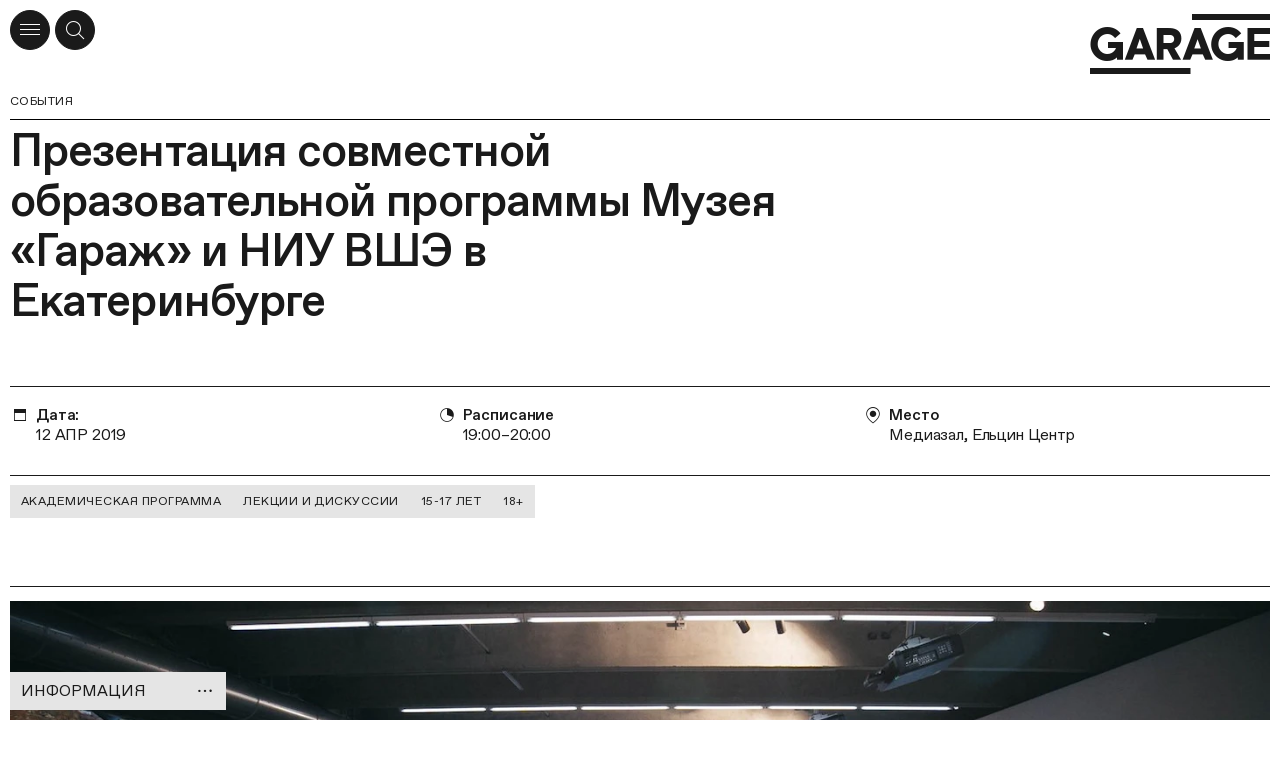

--- FILE ---
content_type: application/javascript; charset=UTF-8
request_url: https://cdn-ec-assets.garagemca.org/_next/static/chunks/4395-3eadc0f8aa58eb3d.js
body_size: 5258
content:
(self.webpackChunk_N_E=self.webpackChunk_N_E||[]).push([[4395,176,8295],{39693:function(e){e.exports=function(e){for(var t=-1,n=null==e?0:e.length,r=0,o=[];++t<n;){var u=e[t];u&&(o[r++]=u)}return o}},41609:function(e,t,n){var r=n(280),o=n(64160),u=n(35694),i=n(1469),a=n(98612),l=n(44144),s=n(25726),c=n(36719),f=Object.prototype.hasOwnProperty;e.exports=function(e){if(null==e)return!0;if(a(e)&&(i(e)||"string"==typeof e||"function"==typeof e.splice||l(e)||c(e)||u(e)))return!e.length;var t=o(e);if("[object Map]"==t||"[object Set]"==t)return!e.size;if(s(e))return!r(e).length;for(var n in e)if(f.call(e,n))return!1;return!0}},35161:function(e,t,n){var r=n(29932),o=n(67206),u=n(69199),i=n(1469);e.exports=function(e,t){return(i(e)?r:u)(e,o(t,3))}},73579:function(e,t,n){"use strict";Object.defineProperty(t,"__esModule",{value:!0}),t.default=function(e,t){var n=u.default,o=(null==t?void 0:t.suspense)?{}:{loading:function(e){e.error,e.isLoading;return e.pastDelay,null}};e instanceof Promise?o.loader=function(){return e}:"function"===typeof e?o.loader=e:"object"===typeof e&&(o=r({},o,e));if((o=r({},o,t)).suspense)throw new Error("Invalid suspense option usage in next/dynamic. Read more: https://nextjs.org/docs/messages/invalid-dynamic-suspense");o.suspense&&(delete o.ssr,delete o.loading);o.loadableGenerated&&delete(o=r({},o,o.loadableGenerated)).loadableGenerated;if("boolean"===typeof o.ssr&&!o.suspense){if(!o.ssr)return delete o.ssr,i(n,o);delete o.ssr}return n(o)},t.noSSR=i;var r=n(6495).Z,o=n(92648).Z,u=(o(n(67294)),o(n(23668)));function i(e,t){return delete t.webpack,delete t.modules,e(t)}("function"===typeof t.default||"object"===typeof t.default&&null!==t.default)&&"undefined"===typeof t.default.__esModule&&(Object.defineProperty(t.default,"__esModule",{value:!0}),Object.assign(t.default,t),e.exports=t.default)},3982:function(e,t,n){"use strict";Object.defineProperty(t,"__esModule",{value:!0}),t.LoadableContext=void 0;var r=(0,n(92648).Z)(n(67294)).default.createContext(null);t.LoadableContext=r},23668:function(e,t,n){"use strict";var r=n(33227),o=n(88361);function u(e,t){var n="undefined"!==typeof Symbol&&e[Symbol.iterator]||e["@@iterator"];if(!n){if(Array.isArray(e)||(n=function(e,t){if(!e)return;if("string"===typeof e)return i(e,t);var n=Object.prototype.toString.call(e).slice(8,-1);"Object"===n&&e.constructor&&(n=e.constructor.name);if("Map"===n||"Set"===n)return Array.from(e);if("Arguments"===n||/^(?:Ui|I)nt(?:8|16|32)(?:Clamped)?Array$/.test(n))return i(e,t)}(e))||t&&e&&"number"===typeof e.length){n&&(e=n);var r=0,o=function(){};return{s:o,n:function(){return r>=e.length?{done:!0}:{done:!1,value:e[r++]}},e:function(e){throw e},f:o}}throw new TypeError("Invalid attempt to iterate non-iterable instance.\nIn order to be iterable, non-array objects must have a [Symbol.iterator]() method.")}var u,a=!0,l=!1;return{s:function(){n=n.call(e)},n:function(){var e=n.next();return a=e.done,e},e:function(e){l=!0,u=e},f:function(){try{a||null==n.return||n.return()}finally{if(l)throw u}}}}function i(e,t){(null==t||t>e.length)&&(t=e.length);for(var n=0,r=new Array(t);n<t;n++)r[n]=e[n];return r}Object.defineProperty(t,"__esModule",{value:!0}),t.default=void 0;var a=n(6495).Z,l=(0,n(92648).Z)(n(67294)),s=n(3982),c=n(61688).useSyncExternalStore,f=[],d=[],p=!1;function h(e){var t=e(),n={loading:!0,loaded:null,error:null};return n.promise=t.then((function(e){return n.loading=!1,n.loaded=e,e})).catch((function(e){throw n.loading=!1,n.error=e,e})),n}var v=function(){function e(t,n){r(this,e),this._loadFn=t,this._opts=n,this._callbacks=new Set,this._delay=null,this._timeout=null,this.retry()}return o(e,[{key:"promise",value:function(){return this._res.promise}},{key:"retry",value:function(){var e=this;this._clearTimeouts(),this._res=this._loadFn(this._opts.loader),this._state={pastDelay:!1,timedOut:!1};var t=this._res,n=this._opts;t.loading&&("number"===typeof n.delay&&(0===n.delay?this._state.pastDelay=!0:this._delay=setTimeout((function(){e._update({pastDelay:!0})}),n.delay)),"number"===typeof n.timeout&&(this._timeout=setTimeout((function(){e._update({timedOut:!0})}),n.timeout))),this._res.promise.then((function(){e._update({}),e._clearTimeouts()})).catch((function(t){e._update({}),e._clearTimeouts()})),this._update({})}},{key:"_update",value:function(e){this._state=a({},this._state,{error:this._res.error,loaded:this._res.loaded,loading:this._res.loading},e),this._callbacks.forEach((function(e){return e()}))}},{key:"_clearTimeouts",value:function(){clearTimeout(this._delay),clearTimeout(this._timeout)}},{key:"getCurrentValue",value:function(){return this._state}},{key:"subscribe",value:function(e){var t=this;return this._callbacks.add(e),function(){t._callbacks.delete(e)}}}]),e}();function y(e){return function(e,t){var n=Object.assign({loader:null,loading:null,delay:200,timeout:null,webpack:null,modules:null,suspense:!1},t);n.suspense&&(n.lazy=l.default.lazy(n.loader));var r=null;function o(){if(!r){var t=new v(e,n);r={getCurrentValue:t.getCurrentValue.bind(t),subscribe:t.subscribe.bind(t),retry:t.retry.bind(t),promise:t.promise.bind(t)}}return r.promise()}if(!p){var i=n.webpack?n.webpack():n.modules;i&&d.push((function(e){var t,n=u(i);try{for(n.s();!(t=n.n()).done;){var r=t.value;if(-1!==e.indexOf(r))return o()}}catch(a){n.e(a)}finally{n.f()}}))}function f(){o();var e=l.default.useContext(s.LoadableContext);e&&Array.isArray(n.modules)&&n.modules.forEach((function(t){e(t)}))}var h=n.suspense?function(e,t){return f(),l.default.createElement(n.lazy,a({},e,{ref:t}))}:function(e,t){f();var o=c(r.subscribe,r.getCurrentValue,r.getCurrentValue);return l.default.useImperativeHandle(t,(function(){return{retry:r.retry}}),[]),l.default.useMemo((function(){return o.loading||o.error?l.default.createElement(n.loading,{isLoading:o.loading,pastDelay:o.pastDelay,timedOut:o.timedOut,error:o.error,retry:r.retry}):o.loaded?l.default.createElement((t=o.loaded)&&t.__esModule?t.default:t,e):null;var t}),[e,o])};return h.preload=function(){return o()},h.displayName="LoadableComponent",l.default.forwardRef(h)}(h,e)}function m(e,t){for(var n=[];e.length;){var r=e.pop();n.push(r(t))}return Promise.all(n).then((function(){if(e.length)return m(e,t)}))}y.preloadAll=function(){return new Promise((function(e,t){m(f).then(e,t)}))},y.preloadReady=function(){var e=arguments.length>0&&void 0!==arguments[0]?arguments[0]:[];return new Promise((function(t){var n=function(){return p=!0,t()};m(d,e).then(n,n)}))},window.__NEXT_PRELOADREADY=y.preloadReady;var g=y;t.default=g},5152:function(e,t,n){e.exports=n(73579)},75:function(e,t,n){var r=n(83454);(function(){var t,n,o,u,i,a;"undefined"!==typeof performance&&null!==performance&&performance.now?e.exports=function(){return performance.now()}:"undefined"!==typeof r&&null!==r&&r.hrtime?(e.exports=function(){return(t()-i)/1e6},n=r.hrtime,u=(t=function(){var e;return 1e9*(e=n())[0]+e[1]})(),a=1e9*r.uptime(),i=u-a):Date.now?(e.exports=function(){return Date.now()-o},o=Date.now()):(e.exports=function(){return(new Date).getTime()-o},o=(new Date).getTime())}).call(this)},54087:function(e,t,n){for(var r=n(75),o="undefined"===typeof window?n.g:window,u=["moz","webkit"],i="AnimationFrame",a=o["request"+i],l=o["cancel"+i]||o["cancelRequest"+i],s=0;!a&&s<u.length;s++)a=o[u[s]+"Request"+i],l=o[u[s]+"Cancel"+i]||o[u[s]+"CancelRequest"+i];if(!a||!l){var c=0,f=0,d=[];a=function(e){if(0===d.length){var t=r(),n=Math.max(0,16.666666666666668-(t-c));c=n+t,setTimeout((function(){var e=d.slice(0);d.length=0;for(var t=0;t<e.length;t++)if(!e[t].cancelled)try{e[t].callback(c)}catch(n){setTimeout((function(){throw n}),0)}}),Math.round(n))}return d.push({handle:++f,callback:e,cancelled:!1}),f},l=function(e){for(var t=0;t<d.length;t++)d[t].handle===e&&(d[t].cancelled=!0)}}e.exports=function(e){return a.call(o,e)},e.exports.cancel=function(){l.apply(o,arguments)},e.exports.polyfill=function(e){e||(e=o),e.requestAnimationFrame=a,e.cancelAnimationFrame=l}},20704:function(e,t,n){"use strict";n.d(t,{Z:function(){return _}});var r=n(67294),o=n(73935),u=n(54087),i=n.n(u);var a=function(e,t){};function l(){return l=Object.assign||function(e){for(var t=1;t<arguments.length;t++){var n=arguments[t];for(var r in n)Object.prototype.hasOwnProperty.call(n,r)&&(e[r]=n[r])}return e},l.apply(this,arguments)}function s(e,t){if(null==e)return{};var n,r,o={},u=Object.keys(e);for(r=0;r<u.length;r++)t.indexOf(n=u[r])>=0||(o[n]=e[n]);return o}var c=function(){};function f(e){return null!=e&&e.current?e.current.scrollHeight:(a(!0,"useCollapse was not able to find a ref to the collapse element via `getCollapseProps`. Ensure that the element exposes its `ref` prop. If it exposes the ref prop under a different name (like `innerRef`), use the `refKey` property to change it. Example:\n\n{...getCollapseProps({refKey: 'innerRef'})}"),"auto")}var d=function(){var e=arguments;return function(){var t=arguments;return[].slice.call(e).forEach((function(e){return e&&e.apply(void 0,[].slice.call(t))}))}};function p(e,t){if(null!=e)if("function"==typeof e)e(t);else try{e.current=t}catch(n){throw new Error('Cannot assign value "'+t+'" to ref "'+e+'"')}}var h="undefined"!=typeof window?r.useLayoutEffect:r.useEffect,v=!1,y=0,m=function(){return++y},g=["duration","easing","collapseStyles","expandStyles","onExpandStart","onExpandEnd","onCollapseStart","onCollapseEnd","isExpanded","defaultExpanded","hasDisabledAnimation"],b=["disabled","onClick"],w=["style","onTransitionEnd","refKey"];function _(e){var t,n=void 0===e?{}:e,u=n.duration,y=n.easing,_=void 0===y?"cubic-bezier(0.4, 0, 0.2, 1)":y,x=n.collapseStyles,E=void 0===x?{}:x,C=n.expandStyles,S=void 0===C?{}:C,k=n.onExpandStart,O=void 0===k?c:k,j=n.onExpandEnd,D=void 0===j?c:j,T=n.onCollapseStart,A=void 0===T?c:T,P=n.onCollapseEnd,R=void 0===P?c:P,M=n.isExpanded,L=n.defaultExpanded,z=void 0!==L&&L,I=n.hasDisabledAnimation,V=void 0!==I&&I,Z=s(n,g),q=function(e,t){var n=(0,r.useState)(t||!1),o=n[0],u=n[1],i=(0,r.useRef)(null!=e),l=i.current?e:o,s=(0,r.useCallback)((function(e){i.current||u(e)}),[]);return(0,r.useEffect)((function(){a(!(i.current&&null==e),"useCollapse is changing from controlled to uncontrolled. useCollapse should not switch from controlled to uncontrolled (or vice versa). Decide between using a controlled or uncontrolled collapse for the lifetime of the component. Check the `isExpanded` prop."),a(!(!i.current&&null!=e),"useCollapse is changing from uncontrolled to controlled. useCollapse should not switch from uncontrolled to controlled (or vice versa). Decide between using a controlled or uncontrolled collapse for the lifetime of the component. Check the `isExpanded` prop.")}),[e]),[l,s]}(M,z),F=q[0],N=q[1],K=function(e){var t=v?m():null,n=(0,r.useState)(t),o=n[0],u=n[1];return h((function(){null===o&&u(m())}),[]),(0,r.useEffect)((function(){!1===v&&(v=!0)}),[]),null!=o?String(o):void 0}(),G=(0,r.useRef)(null);t=G,(0,r.useEffect)((function(){}),[t]);var H,U,X,Y=(Z.collapsedHeight||0)+"px",$={display:"0px"===Y?"none":"block",height:Y,overflow:"hidden"},B=(0,r.useState)(F?{}:$),J=B[0],Q=B[1],W=function(e){(0,o.flushSync)((function(){Q(e)}))},ee=function(e){W((function(t){return l({},t,e)}))};function te(e){if(V)return{};var t=u||function(e){if(!e||"string"==typeof e)return 0;var t=e/36;return Math.round(10*(4+15*Math.pow(t,.25)+t/5))}(e);return{transition:"height "+t+"ms "+_}}H=function(){i()(F?function(){O(),ee(l({},S,{willChange:"height",display:"block",overflow:"hidden"})),i()((function(){var e=f(G);ee(l({},te(e),{height:e}))}))}:function(){A();var e=f(G);ee(l({},E,te(e),{willChange:"height",height:e})),i()((function(){ee({height:Y,overflow:"hidden"})}))})},U=[F],X=(0,r.useRef)(!0),(0,r.useEffect)((function(){if(!X.current)return H();X.current=!1}),U);var ne=function(e){if(e.target===G.current&&"height"===e.propertyName)if(F){var t=f(G);t===J.height?W({}):ee({height:t}),D()}else J.height===Y&&(W($),R())};return{getToggleProps:function(e){var t=void 0===e?{}:e,n=t.disabled,r=void 0!==n&&n,o=t.onClick,u=void 0===o?c:o,i=s(t,b);return l({type:"button",role:"button",id:"react-collapsed-toggle-"+K,"aria-controls":"react-collapsed-panel-"+K,"aria-expanded":F,tabIndex:0,disabled:r},i,{onClick:r?c:d(u,(function(){return N((function(e){return!e}))}))})},getCollapseProps:function(e){var t,n=void 0===e?{}:e,r=n.style,o=void 0===r?{}:r,u=n.onTransitionEnd,i=void 0===u?c:u,a=n.refKey,f=void 0===a?"ref":a,h=s(n,w);return l({id:"react-collapsed-panel-"+K,"aria-hidden":!F},h,((t={})[f]=function(){var e=[].slice.call(arguments);return e.every((function(e){return null==e}))?null:function(t){e.forEach((function(e){p(e,t)}))}}(G,h[f]),t.onTransitionEnd=d(ne,i),t.style=l({boxSizing:"border-box"},o,J),t))},isExpanded:F,setExpanded:N}}},53250:function(e,t,n){"use strict";var r=n(67294);var o="function"===typeof Object.is?Object.is:function(e,t){return e===t&&(0!==e||1/e===1/t)||e!==e&&t!==t},u=r.useState,i=r.useEffect,a=r.useLayoutEffect,l=r.useDebugValue;function s(e){var t=e.getSnapshot;e=e.value;try{var n=t();return!o(e,n)}catch(r){return!0}}var c="undefined"===typeof window||"undefined"===typeof window.document||"undefined"===typeof window.document.createElement?function(e,t){return t()}:function(e,t){var n=t(),r=u({inst:{value:n,getSnapshot:t}}),o=r[0].inst,c=r[1];return a((function(){o.value=n,o.getSnapshot=t,s(o)&&c({inst:o})}),[e,n,t]),i((function(){return s(o)&&c({inst:o}),e((function(){s(o)&&c({inst:o})}))}),[e]),l(n),n};t.useSyncExternalStore=void 0!==r.useSyncExternalStore?r.useSyncExternalStore:c},61688:function(e,t,n){"use strict";e.exports=n(53250)}}]);

--- FILE ---
content_type: application/javascript; charset=UTF-8
request_url: https://cdn-ec-assets.garagemca.org/_next/static/chunks/pages/event/%5Bslug%5D-9b67e01f4e1bb47d.js
body_size: -53
content:
(self.webpackChunk_N_E=self.webpackChunk_N_E||[]).push([[794],{51853:function(n,_,u){(window.__NEXT_P=window.__NEXT_P||[]).push(["/event/[slug]",function(){return u(80189)}])}},function(n){n.O(0,[5498,1698,176,8846,7650,7784,1256,2135,7752,189,9774,2888,179],(function(){return _=51853,n(n.s=_);var _}));var _=n.O();_N_E=_}]);

--- FILE ---
content_type: application/javascript; charset=UTF-8
request_url: https://cdn-ec-assets.garagemca.org/_next/static/chunks/7217.3cb73e6f7588aff6.js
body_size: 763
content:
(self.webpackChunk_N_E=self.webpackChunk_N_E||[]).push([[7217,5732],{23279:function(n,e,t){var r=t(13218),i=t(7771),o=t(14841),u=Math.max,c=Math.min;n.exports=function(n,e,t){var a,f,s,v,l,p,d=0,w=!1,h=!1,O=!0;if("function"!=typeof n)throw new TypeError("Expected a function");function y(e){var t=a,r=f;return a=f=void 0,d=e,v=n.apply(r,t)}function b(n){return d=n,l=setTimeout(m,e),w?y(n):v}function g(n){var t=n-p;return void 0===p||t>=e||t<0||h&&n-d>=s}function m(){var n=i();if(g(n))return j(n);l=setTimeout(m,function(n){var t=e-(n-p);return h?c(t,s-(n-d)):t}(n))}function j(n){return l=void 0,O&&a?y(n):(a=f=void 0,v)}function E(){var n=i(),t=g(n);if(a=arguments,f=this,p=n,t){if(void 0===l)return b(p);if(h)return l=setTimeout(m,e),y(p)}return void 0===l&&(l=setTimeout(m,e)),v}return e=o(e)||0,r(t)&&(w=!!t.leading,s=(h="maxWait"in t)?u(o(t.maxWait)||0,e):s,O="trailing"in t?!!t.trailing:O),E.cancel=function(){void 0!==l&&clearTimeout(l),d=0,a=p=f=l=void 0},E.flush=function(){return void 0===l?v:j(i())},E}},7771:function(n,e,t){var r=t(55639);n.exports=function(){return r.Date.now()}},97217:function(n,e,t){"use strict";var r=t(59499),i=t(67294),o=t(23279),u=t.n(o);function c(n,e){var t=Object.keys(n);if(Object.getOwnPropertySymbols){var r=Object.getOwnPropertySymbols(n);e&&(r=r.filter((function(e){return Object.getOwnPropertyDescriptor(n,e).enumerable}))),t.push.apply(t,r)}return t}function a(n){for(var e=1;e<arguments.length;e++){var t=null!=arguments[e]?arguments[e]:{};e%2?c(Object(t),!0).forEach((function(e){(0,r.Z)(n,e,t[e])})):Object.getOwnPropertyDescriptors?Object.defineProperties(n,Object.getOwnPropertyDescriptors(t)):c(Object(t)).forEach((function(e){Object.defineProperty(n,e,Object.getOwnPropertyDescriptor(t,e))}))}return n}var f={firstCall:!1,watchOnlyHorizontalChange:!1,deps:[]},s=0;e.Z=function(n,e){var t=a(a({},f),e),r=t.firstCall,o=t.watchOnlyHorizontalChange,c=t.deps,v=u()((function(){var e=window.innerWidth;if(o&&e===s)return;s=e,n()}),100);(0,i.useEffect)((function(){return r&&n(),window.addEventListener("resize",v),window.addEventListener("orientationchange",v),function(){window.removeEventListener("resize",v),window.removeEventListener("orientationchange",v)}}),c),n&&"function"===typeof n||console.error("[useHandleResize] Handler is missing or is not a function!!!")}}}]);

--- FILE ---
content_type: application/javascript; charset=UTF-8
request_url: https://cdn-ec-assets.garagemca.org/_next/static/chunks/pages/calendar-0a517fb4a56db788.js
body_size: 5591
content:
(self.webpackChunk_N_E=self.webpackChunk_N_E||[]).push([[4844],{32524:function(e,t,n){"use strict";var r=n(92777),i=n(82262),o=n(10748),s=n(45959),a=n(63553),c=n(37247),l=n(59499),u=n(67294),p=n(11163),f=n(54490),d=n(44012),m=n(29299),h=n(87379),g=n(32064),v=n(24338),b=n(48846),x=n(78192),y=n(26638),Z=n(89498),k=n(85893);function j(e,t){var n=Object.keys(e);if(Object.getOwnPropertySymbols){var r=Object.getOwnPropertySymbols(e);t&&(r=r.filter((function(t){return Object.getOwnPropertyDescriptor(e,t).enumerable}))),n.push.apply(n,r)}return n}function _(e){for(var t=1;t<arguments.length;t++){var n=null!=arguments[t]?arguments[t]:{};t%2?j(Object(n),!0).forEach((function(t){(0,l.Z)(e,t,n[t])})):Object.getOwnPropertyDescriptors?Object.defineProperties(e,Object.getOwnPropertyDescriptors(n)):j(Object(n)).forEach((function(t){Object.defineProperty(e,t,Object.getOwnPropertyDescriptor(n,t))}))}return e}function w(e){var t=function(){if("undefined"===typeof Reflect||!Reflect.construct)return!1;if(Reflect.construct.sham)return!1;if("function"===typeof Proxy)return!0;try{return Boolean.prototype.valueOf.call(Reflect.construct(Boolean,[],(function(){}))),!0}catch(e){return!1}}();return function(){var n,r=(0,c.Z)(e);if(t){var i=(0,c.Z)(this).constructor;n=Reflect.construct(r,arguments,i)}else n=r.apply(this,arguments);return(0,a.Z)(this,n)}}var O=(0,f.vU)({load_more:{id:"components.Events.load_more",defaultMessage:"\u0417\u0430\u0433\u0440\u0443\u0437\u0438\u0442\u044c \u0435\u0449\u0435"},blank:{id:"components.Events.blank",defaultMessage:"\u0412\xa0\u043d\u0430\u0441\u0442\u043e\u044f\u0449\u0435\u0435 \u0432\u0440\u0435\u043c\u044f \u041c\u0443\u0437\u0435\u0439 \u043d\u0435\xa0\u043f\u043b\u0430\u043d\u0438\u0440\u0443\u0435\u0442 \u043c\u0435\u0440\u043e\u043f\u0440\u0438\u044f\u0442\u0438\u0439, \u043e\u0442\u0432\u0435\u0447\u0430\u044e\u0449\u0438\u0445 \u0437\u0430\u0434\u0430\u043d\u043d\u044b\u043c \u0443\u0441\u043b\u043e\u0432\u0438\u044f\u043c \u043f\u043e\u0438\u0441\u043a\u0430."},free:{id:"components.Events.free",defaultMessage:"\u0411\u0435\u0441\u043f\u043b\u0430\u0442\u043d\u043e"},free_by_registration:{id:"components.Events.free_by_registration",defaultMessage:"\u0411\u0435\u0441\u043f\u043b\u0430\u0442\u043d\u043e \u043f\u043e \u0440\u0435\u0433\u0438\u0441\u0442\u0440\u0430\u0446\u0438\u0438"},loading:{id:"components.Events.loading",defaultMessage:"\u0417\u0430\u0433\u0440\u0443\u0437\u043a\u0430..."},event_list:{id:"components.Events.event_list",defaultMessage:"\u0421\u043f\u0438\u0441\u043e\u043a \u043c\u0435\u0440\u043e\u043f\u0440\u0438\u044f\u0442\u0438\u0439"}});var F=function(e){(0,s.Z)(n,e);var t=w(n);function n(){var e;(0,r.Z)(this,n);for(var i=arguments.length,s=new Array(i),a=0;a<i;a++)s[a]=arguments[a];return e=t.call.apply(t,[this].concat(s)),(0,l.Z)((0,o.Z)(e),"_handleLoadMoreClick",(function(){var t=e.props.router.pathname,n=_(_({},e.props.router.query),e.props.defaultQuery),r=(e.props.meta.page||1)+1;t.match(/programs$/)?e.props.getCalendarPrograms(_(_({},n),{},{page:r})):t.match(/exhibitions$/)?e.props.getCalendarExhibitions(_(_({},n),{},{page:r})):e.props.getTimeRanges(_(_({},n),{},{page:r}))})),(0,l.Z)((0,o.Z)(e),"_renderBlank",(function(){return(0,k.jsx)(d.Z,_({},O.blank))})),e}return(0,i.Z)(n,[{key:"render",value:function(){var e=this.props,t=e.items,n=e.meta;return(0,k.jsxs)("section",{children:[(0,k.jsx)(Z.o$,{as:"h2",children:(0,k.jsx)(d.Z,_({},O.event_list))}),t.length>0?(0,k.jsx)(P,{withBorder:!n.complete,children:(0,k.jsx)(b.Z,{cards:t,component:x.Z,withTicketLinks:this.props.withTicketLinks})}):(0,k.jsx)(C,{children:this._renderBlank()}),n.loading&&!n.complete&&(0,k.jsx)(C,{children:(0,k.jsx)(d.Z,_({},O.loading))}),!n.loading&&!n.complete&&n.ids.length>0&&(0,k.jsx)(M,{children:(0,k.jsx)(E,{icon:"arrow_down",onClick:this._handleLoadMoreClick,children:(0,k.jsx)(d.Z,_({},O.load_more))})})]})}}]),n}(u.Component);(0,l.Z)(F,"defaultProps",{defaultQuery:{}}),t.Z=(0,p.withRouter)((0,m.$j)((function(e){return{items:(0,y.j)(e),meta:e.calendarEventsMeta}}),{getTimeRanges:g.Yf,getCalendarExhibitions:g.Y5,getCalendarPrograms:g.C3})(F));var P=h.ZP.div.withConfig({componentId:"sc-5le20l-0"})(["position:relative;z-index:1;",""],(function(e){return e.withBorder&&(0,h.iv)(["padding-bottom:92px;border-bottom:1px solid ",";","{padding-bottom:80px;}","{padding-bottom:120px;}"],(function(e){return e.theme.colors.primary}),(function(e){return e.theme.breakpoints.up("sm")}),(function(e){return e.theme.breakpoints.up("xl")}))})),M=h.ZP.div.withConfig({componentId:"sc-5le20l-1"})(["padding-top:29px;","{width:340px;padding-top:14px;}","{width:300px;}","{width:315px;padding-top:14px;}","{width:435px;}"],(function(e){return e.theme.breakpoints.up("sm")}),(function(e){return e.theme.breakpoints.up("md")}),(function(e){return e.theme.breakpoints.up("lg")}),(function(e){return e.theme.breakpoints.up("xl")})),E=(0,h.ZP)(v.ZP).withConfig({componentId:"sc-5le20l-2"})(["&&{width:100%;","{width:340px;}","{width:300px;}","{width:315px;}","{width:435px;}}"],(function(e){return e.theme.breakpoints.up("sm")}),(function(e){return e.theme.breakpoints.up("md")}),(function(e){return e.theme.breakpoints.up("lg")}),(function(e){return e.theme.breakpoints.up("xl")})),C=h.ZP.div.withConfig({componentId:"sc-5le20l-3"})(["display:flex;align-items:center;height:40px;margin-top:14px;letter-spacing:-0.02em;font-size:20px;font-weight:normal;line-height:25px;","{font-size:25.75px;line-height:30px;}","{height:45px;font-size:35.75px;line-height:40px;}"],(function(e){return e.theme.breakpoints.up("md")}),(function(e){return e.theme.breakpoints.up("xl")}))},37245:function(e,t,n){"use strict";var r=n(16835),i=n(27812),o=n(4730),s=n(92777),a=n(82262),c=n(10748),l=n(45959),u=n(63553),p=n(37247),f=n(59499),d=n(67294),m=n(11163),h=n(54490),g=n(44012),v=n(74806),b=n(29299),x=n(87379),y=n(63105),Z=n.n(y),k=n(85564),j=n.n(k),_=n(7739),w=n.n(_),O=n(41609),F=n.n(O),P=n(12755),M=n(11215),E=n(12160),C=n(57133),D=n(5213),R=n(85893),Y=["filters"];function S(e,t){var n=Object.keys(e);if(Object.getOwnPropertySymbols){var r=Object.getOwnPropertySymbols(e);t&&(r=r.filter((function(t){return Object.getOwnPropertyDescriptor(e,t).enumerable}))),n.push.apply(n,r)}return n}function z(e){for(var t=1;t<arguments.length;t++){var n=null!=arguments[t]?arguments[t]:{};t%2?S(Object(n),!0).forEach((function(t){(0,f.Z)(e,t,n[t])})):Object.getOwnPropertyDescriptors?Object.defineProperties(e,Object.getOwnPropertyDescriptors(n)):S(Object(n)).forEach((function(t){Object.defineProperty(e,t,Object.getOwnPropertyDescriptor(n,t))}))}return e}function q(e){var t=function(){if("undefined"===typeof Reflect||!Reflect.construct)return!1;if(Reflect.construct.sham)return!1;if("function"===typeof Proxy)return!0;try{return Boolean.prototype.valueOf.call(Reflect.construct(Boolean,[],(function(){}))),!0}catch(e){return!1}}();return function(){var n,r=(0,p.Z)(e);if(t){var i=(0,p.Z)(this).constructor;n=Reflect.construct(r,arguments,i)}else n=r.apply(this,arguments);return(0,u.Z)(this,n)}}var I=(0,h.vU)({free:{id:"components.Filters.EventsFilters.free",defaultMessage:"\u0411\u0435\u0441\u043f\u043b\u0430\u0442\u043d\u043e"},garage_club:{id:"components.Filters.EventsFilters.garage_club",defaultMessage:"\u041a\u043b\u0443\u0431 GARAGE"},garage_card:{id:"components.Filters.EventsFilters.garage_card",defaultMessage:"\u041a\u0430\u0440\u0442\u0430 GARAGE"},visit:{id:"components.Filters.EventsFilters.visit",defaultMessage:"\u041f\u043e\u0441\u0435\u0449\u0435\u043d\u0438\u0435"},accessibility:{id:"components.Filters.EventsFilters.accessibility",defaultMessage:"\u0414\u043e\u0441\u0442\u0443\u043f\u043d\u043e\u0441\u0442\u044c"},kind:{id:"components.Filters.EventsFilters.kind",defaultMessage:"\u0422\u0438\u043f \u0441\u043e\u0431\u044b\u0442\u0438\u044f"},age:{id:"components.Filters.EventsFilters.age",defaultMessage:"\u0412\u043e\u0437\u0440\u0430\u0441\u0442"},kids:{id:"components.Filters.EventsFilters.kids",defaultMessage:"\u0414\u0435\u0442\u044f\u043c \u0438 \u0441\u0435\u043c\u044c\u044f\u043c"},teens:{id:"components.Filters.EventsFilters.teens",defaultMessage:"\u041f\u043e\u0434\u0440\u043e\u0441\u0442\u043a\u0430\u043c"},adults:{id:"components.Filters.EventsFilters.adults",defaultMessage:"\u0412\u0437\u0440\u043e\u0441\u043b\u044b\u043c"},this_week:{id:"components.Filters.EventsFilters.this_week",defaultMessage:"\u041d\u0430 \u044d\u0442\u043e\u0439 \u043d\u0435\u0434\u0435\u043b\u0435"},this_weekend:{id:"components.Filters.EventsFilters.this_weekend",defaultMessage:"\u041d\u0430 \u0432\u044b\u0445\u043e\u0434\u043d\u044b\u0445"},filters:{id:"components.Filters.EventsFilters.filters",defaultMessage:"\u0424\u0438\u043b\u044c\u0442\u0440\u044b"},programs:{id:"components.Filters.EventsFilters.programs",defaultMessage:"\u041f\u0440\u043e\u0433\u0440\u0430\u043c\u043c\u044b"},disability:{id:"components.Filters.EventsFilters.disability",defaultMessage:"\u0414\u043e\u0441\u0442\u0443\u043f\u043d\u043e\u0441\u0442\u044c"},membership:{id:"components.Filters.EventsFilters.membership",defaultMessage:"\u041f\u043e\u0441\u0435\u0449\u0435\u043d\u0438\u0435"},date_single:{id:"components.Filters.EventsFilters.date_single",defaultMessage:"{from}"},date_range:{id:"components.Filters.EventsFilters.date_range",defaultMessage:"\u0441 {from} \u0434\u043e {to}"},interval:{id:"components.Filters.EventsFilters.interval",defaultMessage:"{interval, select, this_week {\u041d\u0430 \u044d\u0442\u043e\u0439 \u043d\u0435\u0434\u0435\u043b\u0435} this_weekend {\u041d\u0430 \u0432\u044b\u0445\u043e\u0434\u043d\u044b\u0445} other {}}"},aria_label:{id:"components.Filters.EventsFilters.aria_label",defaultMessage:"\u0424\u0438\u043b\u044c\u0442\u0440\u0430\u0446\u0438\u044f \u043a\u043e\u043d\u0442\u0435\u043d\u0442\u0430"}}),B=[{type:"age",code:"kids"},{type:"age",code:"teens"},{type:"age",code:"adults"},{type:"membership",code:"garage_card"},{type:"membership",code:"garage_club"},{type:"visit",code:"free"}];var A=function(e){(0,l.Z)(n,e);var t=q(n);function n(e){var a;(0,s.Z)(this,n),a=t.call(this,e),(0,f.Z)((0,c.Z)(a),"_getFilters",(function(e){return Object.keys(e).reduce((function(t,n){return z(z({},t),{},(0,f.Z)({},n,"string"===typeof e[n]?[e[n]]:e[n]))}),{})})),(0,f.Z)((0,c.Z)(a),"_isFilterChecked",(function(e){var t=e.code,n=a.state.filters;return j()(Object.values(n)).includes(t)})),(0,f.Z)((0,c.Z)(a),"_handleClearClick",(function(){a.setState({filters:{}});var e=a.props.router;e.push(e.pathname,"",{scroll:!a.props.keepScrollPosition})})),(0,f.Z)((0,c.Z)(a),"_handleFilterClick",(function(e){var t=e.type,n=e.code;a.setState((function(e){var r=e.filters,s=(0,o.Z)(e,Y),c=new Set(a.state.filters[t]||[]);return c.has(n)?c.delete(n):c.add(n),c.size>0?z(z({},s),{},{filters:z(z({},r),{},(0,f.Z)({},t,(0,i.Z)(c)))}):z(z({},s),{},{filters:Object.keys(r).filter((function(e){return e!==t})).reduce((function(e,t){return z(z({},e),{},(0,f.Z)({},t,r[t]))}),{})})}))})),(0,f.Z)((0,c.Z)(a),"_handleSelectClick",(function(e){e.stopPropagation(),a.props.toggleDayFilter()})),(0,f.Z)((0,c.Z)(a),"_handleApplyFilters",(function(){var e=a.state.filters,t=a.props.router.pathname,n=Object.entries(e).reduce((function(e,t){var n=(0,r.Z)(t,2),i=n[0],o=n[1];return o?z(z({},e),{},(0,f.Z)({},i,o)):e}),{});F()(e)?a._handleClearClick():a.props.router.push({pathname:t,query:n},"",{scroll:!a.props.keepScrollPosition})})),(0,f.Z)((0,c.Z)(a),"_getAppliedFilters",(function(){var e=a.props.router.query,t=a.props,n=t.eventKinds,r=t.disabilities,o=t.intl,s=j()(Object.values(e)),c=j()(Object.keys(e)),l=[].concat((0,i.Z)(Z()(n,(function(e){var t=e.code;return s.includes(t)}))),(0,i.Z)(B.reduce((function(e,t){var n=t.code;return s.includes(n)?[].concat((0,i.Z)(e),[{code:n,title:(0,R.jsx)(g.Z,z({},I[n])),name:I[n]}]):e}),[])),(0,i.Z)(Z()(r,(function(e){var t=e.code;return s.includes(t)}))),(0,i.Z)(s.includes("programs")?[{code:"programs",title:(0,R.jsx)(g.Z,z({},I.programs)),name:I.programs}]:[]));return c.includes("from")&&l.push({code:"date",title:(0,R.jsx)(g.Z,z(z({},I[e.to&&!(0,E.Z)(e.from).isSame((0,E.Z)(e.to))?"date_range":"date_single"]),{},{values:{from:(0,E.Z)(e.from).format("DD.MM.YYYY"),to:e.to?(0,E.Z)(e.to).format("DD.MM.YYYY"):null}})),name:o.formatMessage(I[e.to&&!(0,E.Z)(e.from).isSame((0,E.Z)(e.to))?"date_range":"date_single"],{from:(0,E.Z)(e.from).format("DD.MM.YYYY"),to:e.to?(0,E.Z)(e.to).format("DD.MM.YYYY"):null})}),!c.includes("interval")||"this_week"!==e.interval&&"this_weekend"!==e.interval||l.push({code:"interval",title:(0,R.jsx)(g.Z,z(z({},I.interval),{},{values:{interval:e.interval}})),name:o.formatMessage(I.interval,{interval:e.interval})}),l})),(0,f.Z)((0,c.Z)(a),"_removeFilter",(function(e){var t=e.code,n=a.state.filters,r=a.props.router.pathname,i=n;"date"===t&&(i=Object.keys(i).filter((function(e){return!["from","to"].includes(e)})).reduce((function(e,t){return z(z({},e),{},(0,f.Z)({},t,i[t]))}),{})),"interval"===t&&(i=Object.keys(i).filter((function(e){return"interval"!==e})).reduce((function(e,t){return z(z({},e),{},(0,f.Z)({},t,i[t]))}),{})),i=Object.keys(i).reduce((function(e,r){var i,o=null===(i=n[r])||void 0===i?void 0:i.filter((function(e){return e!==t}));return o.length>0?z(z({},e),{},(0,f.Z)({},r,o)):e}),{}),F()(i)?a._handleClearClick():a.props.router.push({pathname:r,query:i},"",{scroll:!a.props.keepScrollPosition})}));var l=a._getFilters(e.router.query);return a.state={filters:l},a}return(0,a.Z)(n,[{key:"componentDidUpdate",value:function(e){var t=this.props.router.query;e.router.query!==t&&this.setState({filters:this._getFilters(t)})}},{key:"render",value:function(){var e=this.props,t=e.eventKinds,n=e.disabilities,r=e.intl,o=this._getAppliedFilters(),s=[];if(t){var a=t.map((function(e){return z(z({},e),{},{type:"event_kind",ariaLabel:e.title})}));s.push({title:r.formatMessage(I.kind),filters:[{type:"only",code:"programs",title:r.formatMessage(I.programs),ariaLabel:r.formatMessage(I.programs)}].concat((0,i.Z)(a))})}return(0,R.jsx)(L,{"aria-label":r.formatMessage(I.aria_label),children:(0,R.jsxs)(P.Z,{children:[(0,R.jsx)(C.Z,{items:[].concat(s,[{title:r.formatMessage(I.filters),filters:w()([].concat((0,i.Z)(B.map((function(e){return z(z({},e),{},{value:(0,R.jsx)(g.Z,z({},I[e.code])),ariaLabel:r.formatMessage(I[e.code])})}))),(0,i.Z)(n.map((function(e){return z(z({},e),{},{type:"disability"})})))),(function(e){return r.formatMessage(I[e.type])}))},{type:"datepicker",styles:$}]),checked:this._isFilterChecked,onChange:this._handleFilterClick,onApply:this._handleApplyFilters}),(0,R.jsx)(D.Z,{applied:o,onRemoveFilter:this._removeFilter,onClear:this._handleClearClick})]})})}}]),n}(d.Component);t.Z=(0,v.ZP)((0,m.withRouter)((0,b.$j)((function(e,t){var n,r=e.dayFilter;return t.router.pathname.match(/calendar$/)&&(n=(0,M.GO)(e)),{dayFilter:r,eventKinds:n,disabilities:(0,M.$B)(e)}}))(A)));var L=x.ZP.section.withConfig({componentId:"n21bna-0"})(["display:flex;gap:20px;flex-direction:column;","{gap:10px;}","{gap:15px;}"],(function(e){return e.theme.breakpoints.up("sm")}),(function(e){return e.theme.breakpoints.up("lg")})),$=(0,x.iv)(["z-index:2;","{flex:0 0 100%;}","{flex:0 0 calc(50% - ","px);}"],(function(e){return e.theme.breakpoints.only("sm")}),(function(e){return e.theme.breakpoints.up("lg")}),2.5)},12755:function(e,t,n){"use strict";var r=n(87379);t.Z=r.ZP.div.withConfig({componentId:"sc-18qm5f8-0"})(["margin-bottom:36px;","{margin-bottom:46px;}","{margin-bottom:53px;}"],(function(e){return e.theme.breakpoints.up("lg")}),(function(e){return e.theme.breakpoints.up("xl")}))},68011:function(e,t,n){"use strict";n(67294);var r=n(87379),i=n(85893);t.Z=function(e){var t=e.className,n=e.title,r=e.description;return(0,i.jsxs)(o,{className:t,children:[(0,i.jsx)(s,{withDescription:Boolean(r),children:n}),r&&(0,i.jsx)(a,{children:(0,i.jsx)(c,{children:r})})]})};var o=r.ZP.div.withConfig({componentId:"sc-19q8al0-0"})(["padding-top:77px;","{padding-top:58px;}","{padding-top:74px;}","{padding-top:81px;}"],(function(e){return e.theme.breakpoints.up("sm")}),(function(e){return e.theme.breakpoints.up("lg")}),(function(e){return e.theme.breakpoints.up("xl")})),s=r.ZP.h1.withConfig({componentId:"sc-19q8al0-1"})(["margin-bottom:33px;letter-spacing:-0.02em;text-transform:uppercase;font-size:31.4px;font-weight:500;line-height:35px;","{max-width:70%;margin-bottom:52px;font-size:35.75px;line-height:40px;}","{max-width:80%;margin-bottom:32px;}","{margin-bottom:41px;font-size:45.75px;line-height:50px;}","{margin-bottom:49px;font-size:55.75px;line-height:60px;}",";"],(function(e){return e.theme.breakpoints.up("sm")}),(function(e){return e.theme.breakpoints.up("md")}),(function(e){return e.theme.breakpoints.up("lg")}),(function(e){return e.theme.breakpoints.up("xl")}),(function(e){return e.withDescription&&(0,r.iv)(["margin-bottom:49px;","{margin-bottom:47px;}","{margin-bottom:27px;}","{margin-bottom:42px;}","{margin-bottom:75px;}"],(function(e){return e.theme.breakpoints.up("sm")}),(function(e){return e.theme.breakpoints.up("md")}),(function(e){return e.theme.breakpoints.up("lg")}),(function(e){return e.theme.breakpoints.up("xl")}))})),a=r.ZP.div.withConfig({componentId:"sc-19q8al0-2"})(["",";margin-bottom:14px;","{margin-bottom:5px;}","{margin-bottom:10px;}","{margin-bottom:14px;}","{margin-bottom:24px;}"],(function(e){return e.theme.grid}),(function(e){return e.theme.breakpoints.up("sm")}),(function(e){return e.theme.breakpoints.up("md")}),(function(e){return e.theme.breakpoints.up("lg")}),(function(e){return e.theme.breakpoints.up("xl")})),c=r.ZP.div.withConfig({componentId:"sc-19q8al0-3"})(["grid-column:1 / -1;letter-spacing:-0.01em;font-size:20px;line-height:25px;","{grid-column:3 / -1;font-size:15.75px;line-height:20px;}","{grid-column:7 / -1;font-size:15.75px;line-height:20px;}","{font-size:20px;line-height:25px;}","{font-size:25.75px;line-height:30px;}"],(function(e){return e.theme.breakpoints.up("sm")}),(function(e){return e.theme.breakpoints.up("md")}),(function(e){return e.theme.breakpoints.up("lg")}),(function(e){return e.theme.breakpoints.up("xl")}))},72422:function(e,t,n){"use strict";n.r(t);var r=n(50029),i=n(92777),o=n(82262),s=n(45959),a=n(63553),c=n(37247),l=n(59499),u=n(87794),p=n.n(u),f=n(67294),d=n(11163),m=n(54490),h=n(44012),g=n(29299),v=n(32064),b=n(19265),x=n(32524),y=n(37245),Z=n(45493),k=n(68011),j=n(83925),_=n(90924),w=n(21064),O=n(89498),F=n(85893);function P(e){var t=function(){if("undefined"===typeof Reflect||!Reflect.construct)return!1;if(Reflect.construct.sham)return!1;if("function"===typeof Proxy)return!0;try{return Boolean.prototype.valueOf.call(Reflect.construct(Boolean,[],(function(){}))),!0}catch(e){return!1}}();return function(){var n,r=(0,c.Z)(e);if(t){var i=(0,c.Z)(this).constructor;n=Reflect.construct(r,arguments,i)}else n=r.apply(this,arguments);return(0,a.Z)(this,n)}}function M(e,t){var n=Object.keys(e);if(Object.getOwnPropertySymbols){var r=Object.getOwnPropertySymbols(e);t&&(r=r.filter((function(t){return Object.getOwnPropertyDescriptor(e,t).enumerable}))),n.push.apply(n,r)}return n}function E(e){for(var t=1;t<arguments.length;t++){var n=null!=arguments[t]?arguments[t]:{};t%2?M(Object(n),!0).forEach((function(t){(0,l.Z)(e,t,n[t])})):Object.getOwnPropertyDescriptors?Object.defineProperties(e,Object.getOwnPropertyDescriptors(n)):M(Object(n)).forEach((function(t){Object.defineProperty(e,t,Object.getOwnPropertyDescriptor(n,t))}))}return e}var C=(0,m.vU)({title:{id:"pages.calendar.title",defaultMessage:"\u0421\u043e\u0431\u044b\u0442\u0438\u044f"}});var D=function(e){(0,s.Z)(n,e);var t=P(n);function n(){return(0,i.Z)(this,n),t.apply(this,arguments)}return(0,o.Z)(n,[{key:"render",value:function(){return(0,F.jsxs)(Z.Z,{children:[(0,F.jsx)(_.ZP,E({},this.props.meta)),(0,F.jsxs)(O.W2,{withMargin:!0,children:[(0,F.jsx)(k.Z,{title:(0,F.jsx)(h.Z,E({},C.title))}),(0,F.jsx)(y.Z,{}),(0,F.jsx)(x.Z,{withTicketLinks:!0})]})]})}}]),n}(f.Component);D.getInitialProps=w.Y.getInitialPageProps((function(e){return function(){var t=(0,r.Z)(p().mark((function t(n){return p().wrap((function(t){for(;;)switch(t.prev=t.next){case 0:return t.next=2,Promise.all([(0,b.I)("calendar"),(0,v.Yf)(n.query)].map(e.dispatch));case 2:case"end":return t.stop()}}),t)})));return function(e){return t.apply(this,arguments)}}()})),t.default=(0,d.withRouter)((0,g.$j)((function(e,t){var n=t.router,r=(0,j.V_)("calendar")(e);return{meta:E(E({},(0,_._D)(r)),{},{canonicalLink:n.asPath})}}))(D))},25614:function(e,t,n){(window.__NEXT_P=window.__NEXT_P||[]).push(["/calendar",function(){return n(72422)}])}},function(e){e.O(0,[4395,8846,6259,9774,2888,179],(function(){return t=25614,e(e.s=t);var t}));var t=e.O();_N_E=t}]);

--- FILE ---
content_type: application/javascript; charset=UTF-8
request_url: https://cdn-ec-assets.garagemca.org/_next/static/chunks/pages/learn/academic_program-c97f70a0d6855a35.js
body_size: -2
content:
(self.webpackChunk_N_E=self.webpackChunk_N_E||[]).push([[2152],{96616:function(n,_,u){"use strict";u.r(_),u.d(_,{__N_SSP:function(){return t}});var r=u(57857),t=!0;_.default=r.ZP},94083:function(n,_,u){(window.__NEXT_P=window.__NEXT_P||[]).push(["/learn/academic_program",function(){return u(96616)}])}},function(n){n.O(0,[2634,5498,1698,9654,730,6740,8846,7650,7784,1351,6259,1256,9496,4326,2135,5757,9540,9774,2888,179],(function(){return _=94083,n(n.s=_);var _}));var _=n.O();_N_E=_}]);

--- FILE ---
content_type: application/javascript; charset=UTF-8
request_url: https://cdn-ec-assets.garagemca.org/_next/static/7mdOgauAxgG_iSNrRUeWG/_buildManifest.js
body_size: 3301
content:
self.__BUILD_MANIFEST=function(s,a,e,r,i,c,t,o,g,n,u,p,l,b,m,f,d,h,k,j,v,_,y,w,x,I,S,L){return{__rewrites:{beforeFiles:[],afterFiles:[{source:"/:nextInternalLocale(ru|en)/api/:path*"},{source:"/:nextInternalLocale(ru|en)/storage/:path*"},{source:"/:nextInternalLocale(ru|en)/learn/online-courses",destination:"/:nextInternalLocale/learn-fragments/online-courses"}],fallback:[]},"/":[c,u,v,s,t,"static/css/c9c8cf1017b9bc16.css","static/chunks/pages/index-4c20206fc8c8aafc.js"],"/404":["static/chunks/pages/404-019192518c099b64.js"],"/500":["static/chunks/pages/500-060513210729252b.js"],"/_error":["static/chunks/pages/_error-02ccb45e1785508c.js"],"/_share_image/entry":["static/chunks/pages/_share_image/entry-c558c23aa7670a6e.js"],"/_share_image/event":["static/chunks/pages/_share_image/event-4cf2e58305c5712c.js"],"/_share_image/exhibition":[v,"static/chunks/pages/_share_image/exhibition-fd38e350796d4503.js"],"/_share_image/page":["static/chunks/pages/_share_image/page-39d646ead10a4627.js"],"/about":[p,e,r,c,u,l,b,s,i,t,o,g,n,m,"static/chunks/pages/about-c388c8be0e6ab6b0.js"],"/calendar":["static/chunks/4395-3eadc0f8aa58eb3d.js",s,o,"static/chunks/pages/calendar-0a517fb4a56db788.js"],"/collection/catalogue":[p,e,r,c,u,l,b,s,a,i,t,o,g,n,m,"static/chunks/pages/collection/catalogue-4edb91153c149220.js"],"/collection/catalogue/artists/[slug]":[p,e,r,c,u,l,b,s,i,t,o,g,n,m,"static/chunks/pages/collection/catalogue/artists/[slug]-f502d6334c30b979.js"],"/collection/catalogue/[slug]":[p,e,r,c,u,l,b,s,i,t,o,g,n,m,f,"static/chunks/pages/collection/catalogue/[slug]-27dd371540c213a3.js"],"/contacts":[a,"static/chunks/pages/contacts-6e871b4b0ab8d71e.js"],"/course/[slug]":[e,r,k,s,a,i,g,f,j,d,"static/chunks/pages/course/[slug]-db795338a3d6a5b6.js"],"/event/[slug]":[e,r,k,s,a,i,g,f,j,x,d,"static/chunks/pages/event/[slug]-9b67e01f4e1bb47d.js"],"/event/[slug]/materials":[e,r,_,s,a,i,f,h,d,"static/chunks/pages/event/[slug]/materials-c82535d885acbcae.js"],"/event/[slug]/materials/[materialId]":[e,r,_,s,a,i,f,h,d,"static/chunks/pages/event/[slug]/materials/[materialId]-1b911977d822c06b.js"],"/events/[section]":[c,s,t,o,n,w,"static/chunks/pages/events/[section]-645d71e307aff17c.js"],"/exhibition/[slug]":[e,r,v,k,s,a,i,g,f,j,I,d,"static/chunks/pages/exhibition/[slug]-8262bdf9b4f92140.js"],"/exhibition/[slug]/materials":[e,r,_,s,a,i,f,h,d,"static/chunks/pages/exhibition/[slug]/materials-d66daf5343188a33.js"],"/exhibition/[slug]/materials/[materialId]":[e,r,_,s,a,i,f,h,d,"static/chunks/pages/exhibition/[slug]/materials/[materialId]-b41a0e63cebdf884.js"],"/exhibition/[slug]/[tourSlug]":[a,"static/chunks/pages/exhibition/[slug]/[tourSlug]-fd93579ac4894798.js"],"/exhibition/[slug]/[tourSlug]/[guide]":[a,"static/chunks/pages/exhibition/[slug]/[tourSlug]/[guide]-ed110bd0804d607f.js"],"/exhibitions":[c,s,t,o,n,"static/chunks/pages/exhibitions-ae2a9af1348ded77.js"],"/jobs":[a,"static/chunks/pages/jobs-cee4b116a58e034c.js"],"/learn":[p,e,r,c,u,l,b,s,i,t,o,g,n,m,"static/chunks/pages/learn-1895ae40e239e127.js"],"/learn/academic_program":[p,e,r,c,u,l,b,s,a,i,t,o,g,n,m,f,h,y,"static/chunks/pages/learn/academic_program-c97f70a0d6855a35.js"],"/learn/[section]":[c,s,t,o,n,w,"static/chunks/pages/learn/[section]-208d988e09218882.js"],"/materials":[e,"static/chunks/8295-53fb68ef771014c7.js",s,"static/chunks/pages/materials-059e21075e87c618.js"],"/materials/[slug]":[e,r,a,i,d,"static/chunks/pages/materials/[slug]-f8072364954d1a3d.js"],"/news":[c,s,t,"static/chunks/pages/news-0788029df07d69c0.js"],"/news/[slug]":[e,r,a,i,d,"static/chunks/pages/news/[slug]-bacf00a570b294c1.js"],"/offsite_projects":[p,e,r,c,u,l,b,s,i,t,o,g,n,m,"static/chunks/pages/offsite_projects-1f53bbe765326336.js"],"/open-storage/updates/[slug]":[e,r,c,s,a,i,t,d,"static/chunks/pages/open-storage/updates/[slug]-ca7a951985459f92.js"],"/open-storage/[slug]":[e,r,v,k,s,a,i,g,f,j,I,d,"static/chunks/pages/open-storage/[slug]-95522cc9a7c9f6df.js"],"/personalities/[slug]":[a,"static/chunks/pages/personalities/[slug]-8ba3c3dfc2a876d8.js"],"/press":[a,"static/chunks/pages/press-5c9c524c0b81406c.js"],"/programs":[p,e,r,c,u,l,b,s,i,t,o,g,n,m,"static/chunks/pages/programs-07f93826f850af62.js"],"/programs/field_research":[p,e,r,c,u,l,b,s,a,i,t,o,g,n,m,f,"static/chunks/pages/programs/field_research-e95813eb903efb7b.js"],"/programs/garage_live":[p,e,r,c,u,l,b,s,a,i,t,o,g,n,m,f,"static/chunks/pages/programs/garage_live-c92cdf04ce66d148.js"],"/programs/garage_screen":[p,e,r,c,u,l,b,s,a,i,t,o,g,n,m,S,"static/chunks/pages/programs/garage_screen-8e04639e37aea303.js"],"/programs/garage_screen/film_distribution":[p,e,r,c,u,l,b,s,a,i,t,o,g,n,m,"static/chunks/pages/programs/garage_screen/film_distribution-2ed34f5a10e476f2.js"],"/programs/garage_screen/film_festival":[p,e,r,c,u,l,b,s,a,i,t,o,g,n,m,"static/chunks/pages/programs/garage_screen/film_festival-4be34b70c8e5f2ce.js"],"/programs/garage_screen/programs":[p,e,r,c,u,l,b,s,a,i,t,o,g,n,m,S,"static/chunks/pages/programs/garage_screen/programs-dcd94d156ebe071e.js"],"/programs/garage_studios":[p,e,r,c,u,l,b,s,a,i,t,o,g,n,m,f,"static/chunks/pages/programs/garage_studios-048844afc8665bd7.js"],"/programs/grants":[p,e,r,c,u,l,b,s,a,i,t,o,g,n,m,"static/chunks/pages/programs/grants-b2b7a1746fdc1955.js"],"/programs/grants/garage-txt":[p,e,r,c,u,l,b,s,a,i,t,o,g,n,m,f,h,y,"static/chunks/pages/programs/grants/garage-txt-f2d723105f80d07d.js"],"/programs/grants/[slug]":[e,r,k,s,a,i,g,f,j,x,d,"static/chunks/pages/programs/grants/[slug]-87f51d9cbbb512c9.js"],"/programs/inclusive-programs/diversity-and-inclusion":[p,e,r,c,u,l,b,s,a,i,t,o,g,n,m,f,L,"static/chunks/pages/programs/inclusive-programs/diversity-and-inclusion-d3d035b746fb50a8.js"],"/programs/inclusive-programs/diversity-and-inclusion/garage-x-wlag-seminar-outcomes":[p,e,r,c,u,l,b,s,a,i,t,o,g,n,m,f,"static/chunks/pages/programs/inclusive-programs/diversity-and-inclusion/garage-x-wlag-seminar-outcomes-4e4615f79c5508e3.js"],"/programs/inclusive-programs/diversity-and-inclusion/open-call-spirit-labor":[p,e,r,c,u,l,b,s,a,i,t,o,g,n,m,f,L,"static/chunks/pages/programs/inclusive-programs/diversity-and-inclusion/open-call-spirit-labor-6d670baf07c02e8d.js"],"/programs/inclusive-programs/diversity-and-inclusion/oral-history-and-oral-history-2-0-projects":[p,e,r,c,u,l,b,s,a,i,t,o,g,n,m,f,h,y,"static/chunks/pages/programs/inclusive-programs/diversity-and-inclusion/oral-history-and-oral-history-2-0-projects-7da4033812c07ac4.js"],"/programs/inclusive-programs/diversity-and-inclusion/[slug]":[e,r,a,i,d,"static/chunks/pages/programs/inclusive-programs/diversity-and-inclusion/[slug]-fd7cff9cc6bea04e.js"],"/programs/inclusive-programs/professional_programs":[p,e,r,c,u,l,b,s,a,i,t,o,g,n,m,"static/chunks/pages/programs/inclusive-programs/professional_programs-7eb305f764c13367.js"],"/programs/inclusive-programs/professional_programs/conferences":[c,s,t,o,n,w,"static/chunks/pages/programs/inclusive-programs/professional_programs/conferences-d4eec5b05b7c314f.js"],"/programs/learn":[p,e,r,c,u,l,b,s,a,i,t,o,g,n,m,"static/chunks/pages/programs/learn-463b2ee15a62a39e.js"],"/programs/library/catalogue":["static/chunks/4146-49ac23115ed10181.js",s,a,o,"static/chunks/pages/programs/library/catalogue-316c22d13c55e63c.js"],"/programs/library/catalogue/[code]":[e,s,a,"static/chunks/pages/programs/library/catalogue/[code]-12eef6b9fb8f1add.js"],"/programs/library/library-events":[c,s,a,t,n,"static/chunks/pages/programs/library/library-events-c408a3f1a6d51e24.js"],"/programs/library/overview-of-publications/artist-book-reviews":[c,s,a,t,"static/chunks/pages/programs/library/overview-of-publications/artist-book-reviews-363ce03a67e55663.js"],"/programs/library/overview-of-publications/exhibition-book-reviews":[c,s,a,t,"static/chunks/pages/programs/library/overview-of-publications/exhibition-book-reviews-7675780748e2118f.js"],"/programs/library/overview-of-publications/region-book-reviews":[c,s,a,t,"static/chunks/pages/programs/library/overview-of-publications/region-book-reviews-dc2320556bcef7ae.js"],"/programs/library/overview-of-publications/thematic-book-reviews":[c,s,a,t,"static/chunks/pages/programs/library/overview-of-publications/thematic-book-reviews-cc2acae4d85f161a.js"],"/programs/library/overview-of-publications/[slug]":[a,"static/chunks/pages/programs/library/overview-of-publications/[slug]-e1c82d3bcb217bdc.js"],"/programs/mosaic_music":[p,e,r,c,u,l,b,s,a,i,t,o,g,n,m,f,"static/chunks/pages/programs/mosaic_music-8feb5bdcc60f95bf.js"],"/programs/publishing":[p,e,r,c,u,l,b,s,a,i,t,o,g,n,m,"static/chunks/pages/programs/publishing-1026d77704b35ea3.js"],"/programs/publishing/[slug]":[e,r,s,a,i,d,"static/chunks/pages/programs/publishing/[slug]-0c99ef070ddb131a.js"],"/search":[c,s,t,o,"static/chunks/pages/search-3d380fe131b5397c.js"],"/support":[p,e,r,c,u,l,b,s,i,t,o,g,n,m,"static/chunks/pages/support-f0aa290d0f7e2544.js"],"/support/acknowledgements":[p,e,r,c,u,l,b,s,a,i,t,o,g,n,m,"static/chunks/pages/support/acknowledgements-4557f70b7da8da07.js"],"/support/contribute":[p,e,r,c,u,l,b,s,a,i,t,o,g,n,m,f,"static/chunks/pages/support/contribute-f3722f6c9254534d.js"],"/support/corp_support":[p,e,r,c,u,l,b,s,a,i,t,o,g,n,m,f,"static/chunks/pages/support/corp_support-72e9e39ab429b22b.js"],"/support/garage_club":[p,e,r,c,u,l,b,s,a,i,t,o,g,n,m,f,"static/chunks/pages/support/garage_club-f58043f4ec02c162.js"],"/support/patronship":[p,e,r,c,u,l,b,s,a,i,t,o,g,n,m,f,"static/chunks/pages/support/patronship-68009796a5d4ad74.js"],"/visit":[p,e,r,c,u,l,b,s,i,t,o,g,n,m,"static/chunks/pages/visit-939a302285cb48af.js"],"/visit/cafe":[p,e,r,c,u,l,b,s,a,i,t,o,g,n,m,"static/chunks/pages/visit/cafe-3515efa792863711.js"],"/visit/tours":[p,e,r,c,u,l,b,s,a,i,t,o,g,n,m,f,"static/chunks/pages/visit/tours-ca028b5850c0369a.js"],"/visit/visitors-with-children":[p,e,r,c,u,l,b,s,a,i,t,o,g,n,m,"static/chunks/pages/visit/visitors-with-children-c3112f8c24c845fd.js"],"/[...slug]":[p,e,r,c,u,l,b,s,a,i,t,o,g,n,m,f,h,y,"static/chunks/pages/[...slug]-05a9854cb78c2c09.js"],sortedPages:["/","/404","/500","/_app","/_error","/_share_image/entry","/_share_image/event","/_share_image/exhibition","/_share_image/page","/about","/calendar","/collection/catalogue","/collection/catalogue/artists/[slug]","/collection/catalogue/[slug]","/contacts","/course/[slug]","/event/[slug]","/event/[slug]/materials","/event/[slug]/materials/[materialId]","/events/[section]","/exhibition/[slug]","/exhibition/[slug]/materials","/exhibition/[slug]/materials/[materialId]","/exhibition/[slug]/[tourSlug]","/exhibition/[slug]/[tourSlug]/[guide]","/exhibitions","/jobs","/learn","/learn/academic_program","/learn/[section]","/materials","/materials/[slug]","/news","/news/[slug]","/offsite_projects","/open-storage/updates/[slug]","/open-storage/[slug]","/personalities/[slug]","/press","/programs","/programs/field_research","/programs/garage_live","/programs/garage_screen","/programs/garage_screen/film_distribution","/programs/garage_screen/film_festival","/programs/garage_screen/programs","/programs/garage_studios","/programs/grants","/programs/grants/garage-txt","/programs/grants/[slug]","/programs/inclusive-programs/diversity-and-inclusion","/programs/inclusive-programs/diversity-and-inclusion/garage-x-wlag-seminar-outcomes","/programs/inclusive-programs/diversity-and-inclusion/open-call-spirit-labor","/programs/inclusive-programs/diversity-and-inclusion/oral-history-and-oral-history-2-0-projects","/programs/inclusive-programs/diversity-and-inclusion/[slug]","/programs/inclusive-programs/professional_programs","/programs/inclusive-programs/professional_programs/conferences","/programs/learn","/programs/library/catalogue","/programs/library/catalogue/[code]","/programs/library/library-events","/programs/library/overview-of-publications/artist-book-reviews","/programs/library/overview-of-publications/exhibition-book-reviews","/programs/library/overview-of-publications/region-book-reviews","/programs/library/overview-of-publications/thematic-book-reviews","/programs/library/overview-of-publications/[slug]","/programs/mosaic_music","/programs/publishing","/programs/publishing/[slug]","/search","/support","/support/acknowledgements","/support/contribute","/support/corp_support","/support/garage_club","/support/patronship","/visit","/visit/cafe","/visit/tours","/visit/visitors-with-children","/[...slug]"]}}("static/chunks/8846-80426abd3341485f.js","static/chunks/7650-df7dbc73e29d3898.js","static/chunks/5498-01280c9d4405bc89.js","static/chunks/1698-1ab728aa9bba64da.js","static/chunks/7784-87cf91c99a3bdd6c.js","static/chunks/9654-0978511da0f5f00d.js","static/chunks/1351-ee981cdc1820a23a.js","static/chunks/6259-fe9f8bab299bd8eb.js","static/chunks/1256-be467973fd30db61.js","static/chunks/9496-cabd5df633196183.js","static/chunks/730-12a5b6ab127e7894.js","static/chunks/2c796e83-c77dbb63b7e99095.js","static/css/297c8c968e1b53ac.css","static/chunks/6740-6a14c2a1f5b32318.js","static/chunks/4326-415b611cad25b34d.js","static/chunks/2135-3d71d903e6d87e90.js","static/css/fbc089703daecdeb.css","static/chunks/5757-f08b79a3f69bc09a.js","static/chunks/176-26f4b08c5cf81f8c.js","static/chunks/7752-5d059e333cb09008.js","static/chunks/6502-ddc2173bc06e201b.js","static/chunks/4505-40d9a05d82ac0e3b.js","static/chunks/9540-9c228458bdfdd456.js","static/chunks/5695-59239c92497db50b.js","static/chunks/189-be2e8574f1b72ef6.js","static/chunks/2712-98d785d3f7cda13f.js","static/chunks/3416-10e654a09913dfcc.js","static/chunks/3864-b95066a6de16043d.js"),self.__BUILD_MANIFEST_CB&&self.__BUILD_MANIFEST_CB();

--- FILE ---
content_type: application/javascript; charset=UTF-8
request_url: https://cdn-ec-assets.garagemca.org/_next/static/chunks/189-be2e8574f1b72ef6.js
body_size: 5385
content:
"use strict";(self.webpackChunk_N_E=self.webpackChunk_N_E||[]).push([[189],{35677:function(t,e,n){var i=n(59499),r=n(67294),o=n(5152),a=n.n(o),s=n(87379),u=n(92799),l=n(55813),c=n(25119),d=n(16952),p=n(30933),h=n(39241),f=n(53856),m=n(46933),g=n(96023),v=n(78694),b=n(85893);function x(t,e){var n=Object.keys(t);if(Object.getOwnPropertySymbols){var i=Object.getOwnPropertySymbols(t);e&&(i=i.filter((function(e){return Object.getOwnPropertyDescriptor(t,e).enumerable}))),n.push.apply(n,i)}return n}function k(t){for(var e=1;e<arguments.length;e++){var n=null!=arguments[e]?arguments[e]:{};e%2?x(Object(n),!0).forEach((function(e){(0,i.Z)(t,e,n[e])})):Object.getOwnPropertyDescriptors?Object.defineProperties(t,Object.getOwnPropertyDescriptors(n)):x(Object(n)).forEach((function(e){Object.defineProperty(t,e,Object.getOwnPropertyDescriptor(n,e))}))}return t}var y=a()((function(){return n.e(7410).then(n.bind(n,77410))}),{ssr:!1,loadableGenerated:{webpack:function(){return[77410]}}});e.Z=function(t){var e=t.card,n=t.className,i=t.onClick,o=void 0===i?function(){}:i,a=t.hiddenParent,s=t.inversionPalette,u=(0,r.useRef)(null),m=e.contentKind,x=e.event,T=e.streamDetailedContentType,L=e.streamContentLength,E=e.streamKicker,R=e.kind,N=e.audioAlbum,F=e.audioAlbumAuthor,G=e.audioDuration,U=e.audioFile,B=e.audioAlbumCoverImage,K=e.externalLink,$="video"===(null===m||void 0===m?void 0:m.code)||"audio"===(null===m||void 0===m?void 0:m.code)||"audio"===R,q="audio"===R,H=(0,h.Z)(e),W=H.route,V=H.params,X=q?{}:{to:W,params:V},J=!!(0,p.wv)(e),Q=!!(0,p.nO)(e),Y=!(null===m||void 0===m||!m.title)&&!q,tt=e.id?null:"true",et=K&&(N||F)?f.Z:r.Fragment,nt=K&&(N||F)?{isDark:$,inversionPalette:s}:{},it="pageFragments"===(null===e||void 0===e?void 0:e.type)&&!(null!==e&&void 0!==e&&e.image),rt="/hidden"===K,ot=(0,r.useCallback)((function(t){return(0,b.jsx)(I,{card:e,isDark:$,containerRef:u,inversionPalette:s,disabledPaddingTop:it,disabledTextUnderline:t})}),[e,$,s,it]);return(0,b.jsx)(j,{className:n,ref:u,"aria-hidden":tt,children:e.id?(0,b.jsx)(w,k(k({as:rt||q?"div":d.Z,isDark:$},X),{},{onClick:o,children:(0,b.jsxs)(_,{isDark:$,inversionPalette:s,children:[J&&(0,b.jsx)(P,{isDark:$,as:!rt&&K&&(N||F)?d.Z:"div",to:(N||F)&&K,children:Q?(0,b.jsxs)(b.Fragment,{children:[(0,b.jsx)(Z,{model:e,onlyMobile:!0}),(0,b.jsx)(Z,{model:e,afterMobile:!0})]}):(0,b.jsx)(Z,{model:e})}),(0,b.jsxs)(O,{isDark:$,inversionPalette:s,disabledPaddingTop:it,children:[(0,b.jsxs)(C,{withAudioPlayer:q,children:[(N||E||!a&&(null===x||void 0===x?void 0:x.title))&&(0,b.jsx)(et,k(k({},nt),{},{children:(0,b.jsx)(D,{as:!rt&&K&&N?d.Z:"div",to:N&&K,children:(0,b.jsx)(l.Z,{html:N||E||(null===x||void 0===x?void 0:x.title),component:"span"})})})),F&&K?(0,b.jsx)(d.Z,{to:K,children:ot()}):ot(rt||q),F&&(0,b.jsx)(z,{children:F})]}),Y&&(0,b.jsxs)(M,{children:[(0,b.jsxs)(A,{children:[(0,b.jsx)(l.Z,{html:T||(null===m||void 0===m?void 0:m.title),component:"span"}),"external"===R&&(0,b.jsx)(c.ZP,{name:"material_external"})]}),L&&(0,b.jsxs)(A,{isContentLength:!0,children:[(0,b.jsx)(S,{name:function(){if(T&&(String(T).toLowerCase().includes("\u043f\u043e\u0434\u043a\u0430\u0441\u0442")||String(T).toLowerCase().includes("podcast")))return"material_podcast";switch(null===m||void 0===m?void 0:m.code){case"video":return"material_video";case"audio":return"material_audio";default:return"material_text"}}()}),L]})]}),q&&(0,b.jsx)(y,{src:U,title:(0,v.X)(e),album:N,artist:F,duration:G,audioAlbumCoverImage:B,inversionPalette:s})]})]})})):(0,b.jsx)(g.Z,{})})};var j=s.ZP.li.withConfig({componentId:"sc-1h3ze0i-0"})(["position:relative;width:100%;","{min-height:420px;}","{min-height:444px;}","{min-height:460px;}","{min-height:595px;}"],(function(t){return t.theme.breakpoints.up("sm")}),(function(t){return t.theme.breakpoints.up("md")}),(function(t){return t.theme.breakpoints.up("lg")}),(function(t){return t.theme.breakpoints.up("xl")})),w=s.ZP.div.withConfig({componentId:"sc-1h3ze0i-1"})(["display:block;height:100%;"]),_=s.ZP.div.withConfig({componentId:"sc-1h3ze0i-2"})(["position:relative;display:flex;overflow:hidden;flex-direction:column;height:100%;",";"],(function(t){return t.isDark&&(0,s.iv)(["border-radius:20px;"])})),P=s.ZP.div.withConfig({componentId:"sc-1h3ze0i-3"})(["position:relative;overflow:hidden;width:100%;padding-top:calc(100% - 90px);transform:translateZ(0);border-radius:",";","{padding-top:calc(100% - 115px);}","{padding-top:calc(100% - 100px);}","{padding-top:calc(100% - 105px);}","{padding-top:calc(100% - 140px);}& ","{position:absolute;top:0;right:0;bottom:0;left:0;transform:translate3d(0,0,0) scale(1);will-change:transform;backface-visibility:hidden;","}","{",":hover &{","{transform:translate3d(0,0,0) scale(1.2);}}}"],(function(t){return t.isDark?"20px 20px 0 0":"20px"}),(function(t){return t.theme.breakpoints.up("sm")}),(function(t){return t.theme.breakpoints.up("md")}),(function(t){return t.theme.breakpoints.up("lg")}),(function(t){return t.theme.breakpoints.up("xl")}),u.G,(function(t){return t.theme.transition("transform")}),(function(t){return t.theme.notTouchScreen}),j,u.G),Z=(0,s.ZP)(u.Z).withConfig({componentId:"sc-1h3ze0i-4"})([""," ",""],(function(t){var e=t.theme;return t.onlyMobile&&e.hidden("sm",!0)}),(function(t){var e=t.theme;return t.afterMobile&&e.hidden("sm")})),O=s.ZP.div.withConfig({componentId:"sc-1h3ze0i-5"})(["display:flex;flex-direction:column;flex-grow:1;padding-top:13px;","{padding-top:10px;}","{padding-top:16px;}",";",""],(function(t){return t.theme.breakpoints.up("sm")}),(function(t){return t.theme.breakpoints.up("xl")}),(function(t){return t.isDark&&(0,s.iv)(["padding-right:15px;padding-bottom:12px;padding-left:15px;color:",";background-color:",";","{padding-bottom:17px;}","{padding-right:20px;padding-bottom:20px;padding-left:20px;}"],(function(t){var e=t.theme;return t.inversionPalette?e.colors.primary:e.colors.white}),(function(t){var e=t.theme;return t.inversionPalette?e.colors.white:e.colors.primary}),(function(t){return t.theme.breakpoints.up("md")}),(function(t){return t.theme.breakpoints.up("xl")}))}),(function(t){return t.disabledPaddingTop&&(0,s.iv)(["&&&{padding-top:0;}"])})),C=(0,s.ZP)(m.Z).withConfig({componentId:"sc-1h3ze0i-6"})(["",""],(function(t){return t.withAudioPlayer&&(0,s.iv)(["padding-bottom:25px;"])})),D=s.ZP.div.withConfig({componentId:"sc-1h3ze0i-7"})(["letter-spacing:-0.01em;font-size:12.1px;font-weight:normal;line-height:15px;","{font-size:15.75px;line-height:20px;}","{font-size:20px;line-height:25px;}"],(function(t){return t.theme.breakpoints.up("sm")}),(function(t){return t.theme.breakpoints.up("xl")})),I=(0,s.ZP)(v.Z).withConfig({componentId:"sc-1h3ze0i-8"})(["",""],(function(t){return t.disabledPaddingTop&&(0,s.iv)(["padding-top:0;"])})),z=s.ZP.div.withConfig({componentId:"sc-1h3ze0i-9"})(["padding-top:15px;letter-spacing:0.04em;text-transform:uppercase;font-size:12.1px;font-weight:normal;line-height:15px;","{padding-top:16px;font-size:15.75px;line-height:20px;}"],(function(t){return t.theme.breakpoints.up("xl")})),M=s.ZP.div.withConfig({componentId:"sc-1h3ze0i-10"})(["display:flex;align-items:flex-end;padding-bottom:9px;letter-spacing:0.04em;text-transform:uppercase;font-size:12.1px;font-weight:normal;line-height:15px;","{padding-bottom:1px;}","{padding-bottom:0;font-size:15.75px;line-height:20px;}"],(function(t){return t.theme.breakpoints.up("sm")}),(function(t){return t.theme.breakpoints.up("xl")})),A=s.ZP.div.withConfig({componentId:"sc-1h3ze0i-11"})(["width:50%;",";"],(function(t){return t.isContentLength?(0,s.iv)(["padding-right:0;text-align:right;"]):(0,s.iv)(["padding-right:10px;span{margin-right:8px;}"])})),S=(0,s.ZP)(c.ZP).withConfig({componentId:"sc-1h3ze0i-12"})(["margin-right:10px;"])},7935:function(t,e,n){n(67294);var i=n(54490),r=n(86896),o=n(29299),a=n(27361),s=n.n(a),u=n(48846),l=n(35677),c=n(49943),d=n(83925),p=n(85893),h=(0,i.vU)({stream:{id:"components.MaterialsSection.stream",defaultMessage:"\u041f\u043e\u0442\u043e\u043a"}});e.Z=function(t){var e=t.materials,n=t.title,i=t.description,a=t.withMainDescription,f=t.linkTitle,m=t.linkHref,g=(0,r.Z)(),v=(0,o.v9)((function(t){var e=(0,d.V_)("redesign_main")(t);return s()(e,"jsonContent.stream.description")}));return e&&0!==e.length?(0,p.jsxs)(p.Fragment,{children:[(0,p.jsx)("div",{id:"anchor-materials"}),(0,p.jsx)(c.Z,{title:n||g.formatMessage(h.stream),description:i||a&&v,linkTitle:f,linkHref:m,children:(0,p.jsx)(u.Z,{cards:e,component:l.Z,hiddenParent:!0})})]}):null}},80189:function(t,e,n){n.r(e),n.d(e,{__N_SSP:function(){return U}});var i=n(59499),r=n(92777),o=n(82262),a=n(45959),s=n(63553),u=n(37247),l=n(67294),c=n(5152),d=n.n(c),p=n(11163),h=n(54490),f=n(74806),m=n(29299),g=n(13311),v=n.n(g),b=n(27361),x=n.n(b),k=n(78718),y=n.n(k),j=n(1275),w=n(45493),_=n(7935),P=n(87650),Z=n(81513),O=n(62135),C=n(63940),D=n(40595),I=n(11730),z=n(90924),M=n(89498),A=n(85893);function S(t,e){var n=Object.keys(t);if(Object.getOwnPropertySymbols){var i=Object.getOwnPropertySymbols(t);e&&(i=i.filter((function(e){return Object.getOwnPropertyDescriptor(t,e).enumerable}))),n.push.apply(n,i)}return n}function T(t){for(var e=1;e<arguments.length;e++){var n=null!=arguments[e]?arguments[e]:{};e%2?S(Object(n),!0).forEach((function(e){(0,i.Z)(t,e,n[e])})):Object.getOwnPropertyDescriptors?Object.defineProperties(t,Object.getOwnPropertyDescriptors(n)):S(Object(n)).forEach((function(e){Object.defineProperty(t,e,Object.getOwnPropertyDescriptor(n,e))}))}return t}function L(t,e){var n="undefined"!==typeof Symbol&&t[Symbol.iterator]||t["@@iterator"];if(!n){if(Array.isArray(t)||(n=function(t,e){if(!t)return;if("string"===typeof t)return E(t,e);var n=Object.prototype.toString.call(t).slice(8,-1);"Object"===n&&t.constructor&&(n=t.constructor.name);if("Map"===n||"Set"===n)return Array.from(t);if("Arguments"===n||/^(?:Ui|I)nt(?:8|16|32)(?:Clamped)?Array$/.test(n))return E(t,e)}(t))||e&&t&&"number"===typeof t.length){n&&(t=n);var i=0,r=function(){};return{s:r,n:function(){return i>=t.length?{done:!0}:{done:!1,value:t[i++]}},e:function(t){throw t},f:r}}throw new TypeError("Invalid attempt to iterate non-iterable instance.\nIn order to be iterable, non-array objects must have a [Symbol.iterator]() method.")}var o,a=!0,s=!1;return{s:function(){n=n.call(t)},n:function(){var t=n.next();return a=t.done,t},e:function(t){s=!0,o=t},f:function(){try{a||null==n.return||n.return()}finally{if(s)throw o}}}}function E(t,e){(null==e||e>t.length)&&(e=t.length);for(var n=0,i=new Array(e);n<e;n++)i[n]=t[n];return i}function R(t){var e=function(){if("undefined"===typeof Reflect||!Reflect.construct)return!1;if(Reflect.construct.sham)return!1;if("function"===typeof Proxy)return!0;try{return Boolean.prototype.valueOf.call(Reflect.construct(Boolean,[],(function(){}))),!0}catch(t){return!1}}();return function(){var n,i=(0,u.Z)(t);if(e){var r=(0,u.Z)(this).constructor;n=Reflect.construct(i,arguments,r)}else n=i.apply(this,arguments);return(0,s.Z)(this,n)}}var N=d()((function(){return Promise.all([n.e(6502),n.e(5567),n.e(7217)]).then(n.bind(n,78622))}),{ssr:!1,loadableGenerated:{webpack:function(){return[78622]}}}),F=(0,h.vU)({info:{id:"pages.event.[slug].index.info",defaultMessage:"\u0418\u043d\u0444\u043e\u0440\u043c\u0430\u0446\u0438\u044f"},gallery:{id:"pages.event.[slug].index.gallery",defaultMessage:"\u0413\u0430\u043b\u0435\u0440\u0435\u044f"},schedule:{id:"pages.event.[slug].index.schedule",defaultMessage:"\u0420\u0430\u0441\u043f\u0438\u0441\u0430\u043d\u0438\u0435"},stream:{id:"pages.event.[slug].index.stream",defaultMessage:"\u041f\u043e\u0442\u043e\u043a"}});var G=function(t){(0,a.Z)(n,t);var e=R(n);function n(){return(0,r.Z)(this,n),e.apply(this,arguments)}return(0,o.Z)(n,[{key:"_menu",value:function(){var t,e=this.props,n=e.intl,i=e.model;if((null===i||void 0===i||null===(t=i.navigations)||void 0===t?void 0:t.length)>0)return i.navigations.map((function(t){return{title:t.attributes.title,absoluteAnchor:t.attributes.slug,alwaysShow:t.attributes.always_show,link:t.attributes.url,priority:t.attributes.priority}}));var r,o=[{title:n.formatMessage(F.info),anchor:"info"}],a=L(this.props.model.contentBlocks);try{for(a.s();!(r=a.n()).done;){var s=r.value;"menu_anchor"===s.attributes.kind&&(0,I.Z)(s)?o.push({title:s.attributes.content,anchor:s.id}):"gallery"===s.attributes.kind&&o.push({title:n.formatMessage(F.gallery),anchor:s.attributes.kind})}}catch(u){a.e(u)}finally{a.f()}return x()(this.props,"model.event_content_groups")&&o.push({title:this.props.model.attributes.event_content_groups_title||n.formatMessage(F.schedule),anchor:"schedule"}),this.props.materials.length>0&&o.push({title:n.formatMessage(F.stream),anchor:"materials"}),o}},{key:"_getExhibitionData",value:function(){return{ticketLink:this.props.ticketLink,ticketText:this.props.ticketText}}},{key:"render",value:function(){var t=this.props.model,e=t.attributes,n=t.relationships,i=this.props,r=i.sections,o=i.kind,a=i.targetAges,s=x()(e,"cover_image.cover.url"),u=x()(e,"preview_image.cover.url"),l=this._getExhibitionData(),c=l.ticketLink,d=l.ticketText;return(0,A.jsxs)(w.Z,{children:[(0,A.jsx)(z.ZP,T({},this.props.meta)),(0,A.jsxs)(O.ZP,{menu:this._menu(),ticketData:{ticketLink:c,ticketText:d},children:[(0,A.jsx)(P.Z,{title:e.title,breadcrumbs:[{sectionKey:"calendar",link:"calendar"}],video:x()(e,"cover_video"),videoWebm:x()(e,"cover_video_webm"),image:s,mobileImage:u,meta:T(T({},y()(e,["age_restriction","hide_date","starts_at","ends_at","schedule","date_text"])),{},{locations:n.locations,parent:e.parent&&e.parent.data||!1,tags:{sections:r,kind:o,targetAges:a}})}),(0,A.jsx)("div",{id:"anchor-info"}),(0,A.jsx)(j.Z,{model:this.props.model}),(0,A.jsxs)(M.W2,{children:[(0,A.jsx)(_.Z,{materials:this.props.materials,withMainDescription:!0}),(0,A.jsx)(Z.Z,{parent:e.parent&&e.parent.data||!1,tags:{sections:r,kind:o,targetAges:a}})]}),(0,A.jsx)(N,{})]})]})}}]),n}(l.Component),U=!0;e.default=(0,f.ZP)((0,p.withRouter)((0,m.$j)((function(t,e){var n=t.filters,i=e.router,r=(0,D.M)(t,{slug:i.query.slug}),o=(0,C.Cf)(t),a=!isNaN(i.query.slug)&&i.pathname.replace(/\d+$/,r.attributes.slug),s=x()(r,"attributes.ticket_link"),u=x()(r,"attributes.ticket_text"),l={kind_id:x()(r,"relationships.kind.data.id")};return{model:r,ticketLink:s,ticketText:u,materials:o,kind:l.kind_id?v()(n,{id:l.kind_id}):null,sections:x()(r,"sections",[]),targetAges:x()(r,"target_ages",[]),meta:{title:x()(r,"attributes.title",null),description:x()(r,"attributes.lead",null),image:x()(r,"attributes.custom_share_image.share.url")||x()(r,"attributes.dynamic_share_image_url"),dynamicImage:x()(r,"attributes.dynamic_share_image_url"),canonicalLink:a}}}))(G)))},40595:function(t,e,n){n.d(e,{M:function(){return r}});var i=n(42279),r=(0,i.P1)([function(t){return t.events},function(t){return t.eventIds},function(t,e){var n=e.slug;return n&&n.split(";")[0]}],(function(t,e,n){var i=n;return i in e&&(i=e[i]),t[i]}));(0,i.P1)([r],(function(t){var e;return t&&t.sections&&((e=t.sections.map((function(t){return t.attributes.code}))).includes("exhibition_tours")||e.includes("city_tours")?e=["tours"]:e.includes("garage_club")||e.includes("patrons")?e=["support"]:e.length>1&&(e.includes("offsite_projects")?e=["offsite_projects"]:e.includes("garage_studios")?e=["garage_studios"]:e.includes("mosaic_music")?e=["mosaic_music"]:e.includes("public_programs")&&(e=e.filter((function(t){return"public_programs"!==t})))),e=e[0]),e}))}}]);